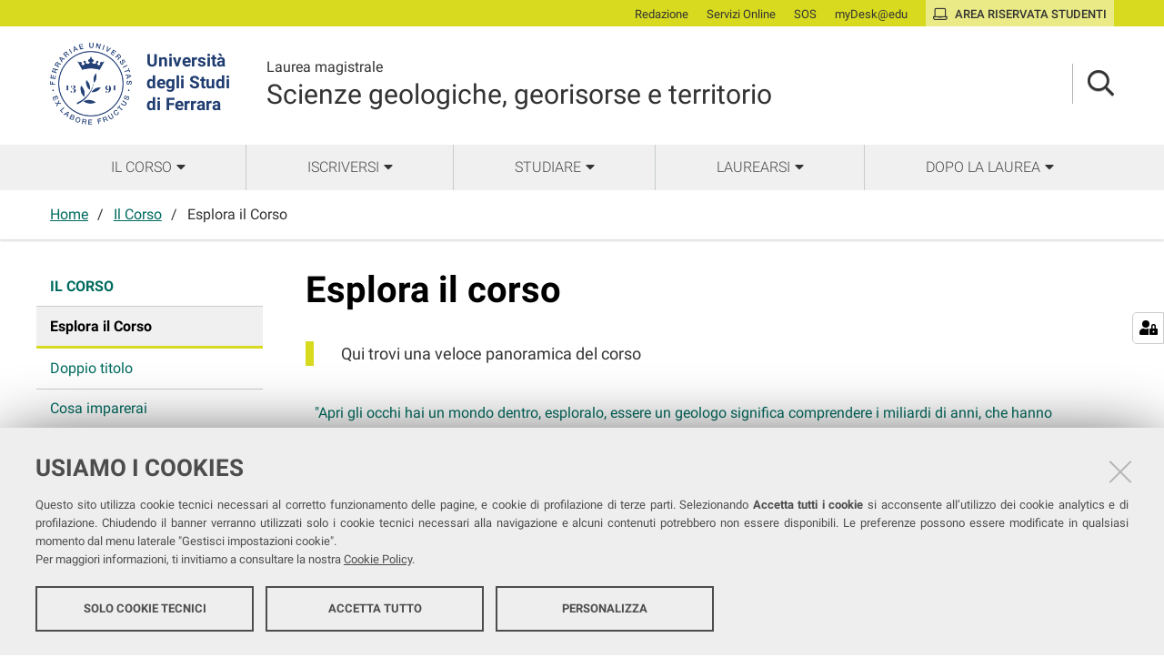

--- FILE ---
content_type: text/html;charset=utf-8
request_url: https://corsi.unife.it/lm-geologia/corso/esplora
body_size: 9522
content:
<!DOCTYPE html>
<html xmlns="http://www.w3.org/1999/xhtml" lang="it" xml:lang="it">
  <head><meta http-equiv="Content-Type" content="text/html; charset=UTF-8" /><link rel="stylesheet" href="https://corsi.unife.it/++resource++redturtle.chefcookie/styles.css?v=2.0.0" /><link rel="stylesheet" href="https://corsi.unife.it/++plone++production/++unique++2025-05-16T09:53:23.725686/default.css" data-bundle="production" /><link rel="stylesheet" href="https://corsi.unife.it/++plone++collective.venue/++unique++2020-10-08%2011%3A23%3A46.628299/collective-venue-bundle-compiled.css" data-bundle="collective-venue-bundle" /><link rel="stylesheet" href="https://corsi.unife.it/++plone++patternslib/++unique++2020-10-08%2011%3A32%3A43.164207/bundle-leaflet-compiled.css" data-bundle="bundle-leaflet" /><link rel="stylesheet" href="https://corsi.unife.it/++plone++collective.expandcollapse.tile/++unique++2021-04-06%2017%3A14%3A23.769462/dist/styles.css" data-bundle="expand-collapse-tile-bundle" /><link rel="stylesheet" href="https://corsi.unife.it/++plone++redturtle-patterns-slider/++unique++2021-08-27%2010%3A53%3A49.643717/build/redturtle-patterns-slider-bundle-compiled.min.css" data-bundle="redturtle-patterns-slider-bundle" /><link rel="stylesheet" href="https://corsi.unife.it/++resource++redturtle.tiles.management/tiles-management-compiled.css?version=2020-10-08%2011%3A30%3A17.722056" data-bundle="redturtle-tiles-management" /><link rel="canonical" href="https://corsi.unife.it/lm-geologia/corso/esplora" /><link rel="shortcut icon" type="image/x-icon" href="https://corsi.unife.it/favicon.ico" /><link rel="search" href="https://corsi.unife.it/biotecnologie-mediche/@@search" title="Cerca nel sito" /><script type="text/javascript" src="https://corsi.unife.it/++resource++redturtle.chefcookie/chefcookie/chefcookie.min.js?v=2.0.0"></script><script type="text/javascript" src="https://corsi.unife.it/++resource++redturtle.chefcookie/redturtle_chefcookie.js?v=2.0.0"></script><script type="text/javascript" src="https://corsi.unife.it/cookie_config.js?v=2.0.0_aa_"></script><script>PORTAL_URL = 'https://corsi.unife.it';</script><script type="text/javascript" src="https://corsi.unife.it/++plone++production/++unique++2025-05-16T09:53:23.725686/default.js" data-bundle="production"></script><script type="text/javascript" src="https://corsi.unife.it/++plone++collective.venue/++unique++2020-10-08%2011%3A23%3A46.628299/collective-venue-bundle-compiled.js" data-bundle="collective-venue-bundle"></script><script type="text/javascript" src="https://corsi.unife.it/++plone++patternslib/++unique++2020-10-08%2011%3A32%3A43.164207/bundle-leaflet-compiled.min.js" data-bundle="bundle-leaflet"></script><script type="text/javascript" src="https://corsi.unife.it/++plone++collective.expandcollapse.tile/++unique++2021-04-06%2017%3A14%3A23.769462/dist/expand_collapse_compiled.min.js" data-bundle="expand-collapse-tile-bundle"></script><script type="text/javascript" src="https://corsi.unife.it/++plone++patternslib/++unique++2020-10-08%2011%3A32%3A43.172207/patterns-compiled.min.js" data-bundle="patterns"></script><script type="text/javascript" src="https://corsi.unife.it/++plone++redturtle-patterns-slider/++unique++2021-08-27%2010%3A53%3A49.643717/build/redturtle-patterns-slider-bundle-compiled.js" data-bundle="redturtle-patterns-slider-bundle"></script><script type="text/javascript" src="https://corsi.unife.it/++resource++redturtle.tiles.management/tiles-management-compiled.js?version=2020-10-08%2011%3A30%3A17.722056" data-bundle="redturtle-tiles-management"></script><script type="text/javascript" src="https://corsi.unife.it/++plone++unife.resources.static/++unique++2025-10-06%2013%3A25%3A56.149005/react-with-dom.production.min.js" data-bundle="react-with-dom"></script><script type="text/javascript" src="https://corsi.unife.it//++plone++unife.resources/prod/main.js" data-bundle="diazo"></script>
    <title>Esplora il corso — Scienze geologiche, georisorse e territorio</title>

    <link href="/++theme++unife-cds/++plone++unife.resources.static/css/fonts.css" rel="stylesheet" />

  <link rel="stylesheet" href="https://corsi.unife.it/++plone++unife.cdsresources/prod/fisicaScienzeTerra.css?v=1.1.24" /><meta name="twitter:card" content="summary" /><meta property="og:site_name" content="Università degli Studi di Ferrara" /><meta property="og:title" content="Esplora il corso" /><meta property="og:type" content="website" /><meta property="og:description" content="Qui trovi una veloce panoramica del corso" /><meta property="og:url" content="https://corsi.unife.it/lm-geologia/corso/esplora" /><meta property="og:image" content="https://corsi.unife.it/@@site-logo/Unife_nero PNG.png" /><meta property="og:image:type" content="image/png" /><meta name="description" content="Qui trovi una veloce panoramica del corso" /><meta name="DC.description" content="Qui trovi una veloce panoramica del corso" /><meta name="DC.date.created" content="2020-11-09T17:15:18+01:00" /><meta name="DC.date.modified" content="2024-09-26T17:04:24+01:00" /><meta name="DC.type" content="Pagina" /><meta name="DC.format" content="text/html" /><meta name="DC.language" content="it" /><meta name="DC.date.valid_range" content="2020/11/10 - " /><meta name="viewport" content="width=device-width, initial-scale=1.0" /><meta name="generator" content="Plone - http://plone.com" /></head>
  <body id="visual-portal-wrapper" class="frontend icons-on portaltype-document section-corso site-lm-geologia subsection-esplora subsection-esplora-in-breve template-tiles_view thumbs-on userrole-anonymous viewpermission-view subsite-fisicaScienzeTerra" dir="ltr" data-base-url="https://corsi.unife.it/lm-geologia/corso/esplora/in-breve" data-view-url="https://corsi.unife.it/lm-geologia/corso/esplora/in-breve" data-portal-url="https://corsi.unife.it" data-i18ncatalogurl="https://corsi.unife.it/plonejsi18n" data-pat-pickadate="{&quot;date&quot;: {&quot;selectYears&quot;: 200}, &quot;time&quot;: {&quot;interval&quot;: 5 } }" data-pat-plone-modal="{&quot;actionOptions&quot;: {&quot;displayInModal&quot;: false}}">

    

    <div id="mobile-menu" class="globalnavWrapper">
      <div class="menu-header"><a href="javascript:void(0)" class="closebtn"><span class="far fa-times"></span></a></div>
    </div>

    <header id="portal-top">
      <div id="unife-top-links">
  <div class="container">
    <ul>
      
        <li id="top_links-accedi">
          <a href="https://corsi.unife.it/login?came_from=https://corsi.unife.it/lm-geologia/corso/esplora/in-breve/tiles_view" title="Redazione">
            <span>Redazione</span>
          </a>
        </li>
      
        <li id="top_links-servizi-online">
          <a href="http://www.unife.it/it/x-te/servizi-online" title="Servizi Online">
            <span>Servizi Online</span>
          </a>
        </li>
      
        <li id="top_links-sos-studenti">
          <a href="https://sos.unife.it/" title="SOS">
            <span>SOS</span>
          </a>
        </li>
      
        <li id="top_links-edu">
          <a href="https://mail.google.com/a/unife.it" title="myDesk@edu">
            <span>myDesk@edu</span>
          </a>
        </li>
      
        <li id="top_links-intranet">
          <a href="https://studiare.unife.it" title="Area riservata studenti">
            <span>Area riservata studenti</span>
          </a>
        </li>
      
    </ul>
  </div>
</div>

<div id="portal-header"><a id="portal-logo" title="Università degli Studi di Ferrara" href="http://www.unife.it/it" target="_blank" rel="noopener noreferrer">
    <img src="https://corsi.unife.it/lm-geologia/++plone++unife.plonetheme/logo.png" alt="" />
    
    <div>
      <span>Università<br />degli Studi <br />di Ferrara</span>
     </div>
</a><div id="unife-header-menu">

    <div class="subsite-title">
      <a href="https://corsi.unife.it/lm-geologia">
        <div class="subsite-course-type">Laurea magistrale</div>
        Scienze geologiche, georisorse e territorio
      </a>
    </div>
</div><div class="search-language-wrapper"><div id="portal-searchbox">




          <div class="searchSection" id="search-bar">
            <div class="search-content">
              <button class="close" title="Close"><i class="far fa-times"></i></button>
              <div class="container">
                <form id="searchGadget_form" action="https://corsi.unife.it/lm-geologia/@@search" role="search" data-pat-livesearch="ajaxUrl:https://corsi.unife.it/lm-geologia/@@ajax-search" class="pat-livesearch">
                  <label class="hiddenStructure" for="searchGadget">Cerca nel sito</label>
                  <input name="SearchableText" type="text" size="18" id="searchGadget" title="Cerca nel sito" placeholder="Cerca nel sito" class="searchField" />

                  <button type="submit" class="searchButton" title="Cerca"><i class="far fa-search"></i></button>
                    

                      
                </form>
              </div>
            </div>
          </div>

          <button class="searchButton" title="Cerca" id="activate-search"><i class="far fa-search"></i></button>

      

</div><div class="plone-navbar-header"><button type="button" class="plone-navbar-toggle" aria-controls="portal-mainnavigation" aria-expanded="false"><span class="sr-only">Toggle navigation</span><i class="fas fa-bars"></i></button></div></div></div>


    </header>

    <div id="portal-mainnavigation">
      <div class="container">
  <nav aria-label="Sezioni" class="globalnavWrapper">
    <ul role="menubar" id="portal-globalnav">
      
        <li id="portaltab-0" class="plain">
          <a href="#" data-tabid="0" class="menuTabLink " aria-haspopup="true" aria-expanded="false" role="menuitem"><span>Il corso</span></a>
        </li>
      
        <li id="portaltab-1" class="plain">
          <a href="#" data-tabid="1" class="menuTabLink " aria-haspopup="true" aria-expanded="false" role="menuitem"><span>Iscriversi</span></a>
        </li>
      
        <li id="portaltab-2" class="plain">
          <a href="#" data-tabid="2" class="menuTabLink " aria-haspopup="true" aria-expanded="false" role="menuitem"><span>Studiare</span></a>
        </li>
      
        <li id="portaltab-3" class="plain">
          <a href="#" data-tabid="3" class="menuTabLink " aria-haspopup="true" aria-expanded="false" role="menuitem"><span>Laurearsi</span></a>
        </li>
      
        <li id="portaltab-4" class="plain">
          <a href="#" data-tabid="4" class="menuTabLink " aria-haspopup="true" aria-expanded="false" role="menuitem"><span>Dopo la laurea</span></a>
        </li>
      
    </ul>
  </nav>


</div>
    </div>

    <aside id="global_statusmessage">
      


      <div>
      </div>
    </aside>

    <div id="viewlet-above-content">

<nav id="portal-breadcrumbs" class="plone-breadcrumb">
  <div class="container">
    <span id="breadcrumbs-you-are-here" class="hiddenStructure">Tu sei qui:</span>
    <ol aria-labelledby="breadcrumbs-you-are-here">
      <li id="breadcrumbs-home">
        <a href="https://corsi.unife.it/lm-geologia">Home</a>
      </li>
      <li id="breadcrumbs-1">
        
          <a href="https://corsi.unife.it/lm-geologia/corso">Il Corso</a>
          
        
      </li>
      <li id="breadcrumbs-2">
        
          
          <span id="breadcrumbs-current">Esplora il Corso</span>
        
      </li>
    </ol>
  </div>
</nav>

</div>

    <div id="column-wrapper" class="with-column-one "><article id="portal-column-content">

      

      <div>


        

        <article id="content">

          

          <header>
            <div id="viewlet-above-content-title"><span id="social-tags-body" style="display: none" itemscope="" itemtype="http://schema.org/WebPage">
  <span itemprop="name">Esplora il corso</span>
  <span itemprop="description">Qui trovi una veloce panoramica del corso</span>
  <span itemprop="url">https://corsi.unife.it/lm-geologia/corso/esplora</span>
  <span itemprop="image">https://corsi.unife.it/@@site-logo/Unife_nero PNG.png</span>
</span>


</div>
            
              <h1 class="documentFirstHeading">Esplora il corso</h1>

            
            <div id="viewlet-below-content-title">



</div>

            
              <div class="documentDescription description">Qui trovi una veloce panoramica del corso</div>

            
          </header>

          <div id="viewlet-above-content-body">

</div>
          <div id="content-core">
            
      
        <div id="parent-fieldname-text" class="content-text "><p style="text-align: center;"><a href="https://www.iogeologo.it/">"Apri gli occhi hai un mondo dentro, esploralo, essere un geologo significa comprendere i miliardi di anni, che hanno trasformato il passato per raccontare il futuro"</a><br /><a href="https://www.iogeologo.it/"> #iogeologo</a></p>
<p style="text-align: left;"></p></div>
        
    
        
            <div class="tiles-management">
  <div class="tilesWrapper">
    
    <div class="tilesList">
      
        <div class="tileWrapper full-width" data-tileid="" data-tiletype="" data-tilehidden="" data-token="">
          
          
    <div class="tile tile-advanced-static collapsible-desktop">
        <div class="tile-container">
        <!-- HEADER -->
        <h2 class="tileTitle">
            
            
                <span class="ast_title">Accesso</span>
            
        </h2>
        <!-- BODY -->
        <div class="tile-text tileBody"><ul>
<li>Per essere ammessi al corso di Laurea Magistrale (LM) in Scienze Geologiche, Georisorse e Territorio attivato ai sensi del DM 270/2004 occorre essere in possesso della<span> </span><strong>Laurea o del Diploma Universitario di durata triennale, ovvero di altro titolo di studio conseguito all'estero, riconosciuto idoneo</strong>. L'accesso alla Laurea Magistrale (LM) in Scienze Geologiche, Georisorse e Territorio è subordinato al possesso di<span> </span><strong>requisiti curriculari</strong><span> </span>e all'adeguatezza della<span> </span><strong>preparazione personale scientifica e linguistica</strong>, secondo quanto previsto dall'art. 6 comma 2 del citato D.M.</li>
<li><strong>ACCESSO LIBERO</strong>.<span> </span><span>La verifica del possesso dei requisiti curriculari e della preparazione personale richiesta è effettuata, a seguito della richiesta di ammissione per ogni richiedente, da parte di una apposita<span> </span><strong>Commissione per l'accesso</strong><span> </span>nominata dal Consiglio di Corso di studio. Tale verifica è operata, per ogni candidato, attraverso l'analisi della documentazione presentata ed un colloquio individuale.<span> </span><span>La<a href="https://corsi.unife.it/lm-geologia/iscriversi/ammissione-e-immatricolazione/colloqui"><span> </span><strong>data dei colloqui</strong><span> </span></a>viene pubblicata sul sito web del corso di studio (Vedi la sezione<span> </span><a class="internal-link" href="https://corsi.unife.it/lm-geologia/iscriversi/ammissione-e-immatricolazione/colloqui"><strong>Calendario dei colloqui</strong></a>).</span></span></li>
<li><span><span>Per quanto riguarda<span> </span><strong>i candidati ammessi in base al bando Doppio Titolo con l'Università di Cadice</strong>, giacché l'ammissione da parte della Commissione appositamente costituita soddisfa le verifiche dei requisiti curriculari e di preparazione personale sopra descritti, tali candidati risultano ammessi anche alla Laurea Magistrale in Scienze Geologiche, Georisorse e Territorio.</span></span></li>
</ul>
<ul>
<li>Per tutti i dettagli, visita la sezione <strong><a href="https://corsi.unife.it/lm-geologia/iscriversi/ammissione-e-immatricolazione/accesso-e-immatricolazione">Modalità di accesso e immatricolazione</a></strong></li>
</ul></div>
        <!-- FOOTER -->
        
        </div>
    </div>

        </div>
      
        <div class="tileWrapper full-width" data-tileid="" data-tiletype="" data-tilehidden="" data-token="">
          
          
    <div class="tile tile-advanced-static collapsible-desktop">
        <div class="tile-container">
        <!-- HEADER -->
        <h2 class="tileTitle">
            
            
                <span class="ast_title">Durata</span>
            
        </h2>
        <!-- BODY -->
        <div class="tile-text tileBody"><p>La durata normale del corso di studio è di <strong>due anni</strong>.</p>
<p>Il titolo si consegue dopo il superamento di tutte le attività previste dal piano degli studi e l’acquisizione di <strong>120 crediti</strong>.</p></div>
        <!-- FOOTER -->
        
        </div>
    </div>

        </div>
      
        <div class="tileWrapper " data-tileid="" data-tiletype="" data-tilehidden="" data-token="">
          
          
    <div class="tile tile-advanced-static collapsible-desktop">
        <div class="tile-container">
        <!-- HEADER -->
        <h2 class="tileTitle">
            
            
                <span class="ast_title">Cosa imparerai</span>
            
        </h2>
        <!-- BODY -->
        <div class="tile-text tileBody"><p><span>Il </span><strong>Corso di laurea magistrale in Scienze geologiche, georisorse e territorio</strong><span> si prefigge di fornire allo studente le conoscenze scientifiche e metodologico-applicative per poter operare con i metodi più moderni e le tecnologie più avanzate proprie delle<strong> Scienze delle Terra</strong> per raccogliere, gestire, analizzare ed elaborare le informazioni inerenti <strong>i processi geologici </strong>per la valutazione, il monitoraggio e la mitigazione della pericolosità e del rischio connesso a fenomeni endogeni ed esogeni e a quelli indotti dai <strong>cambiamenti climatici, per la quantificazione e gestione sostenibile delle risorse naturali e delle materie prime e per il recupero della qualità ambientale delle aree degradate.</strong> </span></p>
<p><span>Il Corso fornisce le competenze per elaborare soluzioni e sviluppare strategie nei diversi ambiti occupazionali della Geologia compresi quelli che riguardano la <strong>valorizzazione delle georisorse, la pianificazione geologico-territoriale, la progettazione, la caratterizzazione e conservazione di sistemi e materiali geologici, la gestione delle emergenze geologiche ed ambientali di origine naturale ed antropica. </strong></span></p>
<ul>
<li>Visita la sezione dedicata <strong><a href="https://corsi.unife.it/lm-geologia/corso/cosa-studierai/cosa-imparerai">Cosa imparerai</a></strong></li>
</ul></div>
        <!-- FOOTER -->
        
        </div>
    </div>

        </div>
      
        <div class="tileWrapper " data-tileid="" data-tiletype="" data-tilehidden="" data-token="">
          
          
    <div class="tile tile-advanced-static collapsible-desktop">
        <div class="tile-container">
        <!-- HEADER -->
        <h2 class="tileTitle">
            
            
                <span class="ast_title">Percorso</span>
            
        </h2>
        <!-- BODY -->
        <div class="tile-text tileBody"><p>Scegli tra i gruppi di insegnamenti consigliati per crearti il piano di studio e specializzarti in</p>
<ul>
<li><strong>Geoscienze e rischi geologici:</strong> che si prefigge di fornire  le conoscenze scientifiche proprie delle Scienze delle Terra e le tecnologie più avanzate per raccogliere, gestire, analizzare ed elaborare le informazioni inerenti i processi geologici per la valutazione, il monitoraggio e la mitigazione della pericolosità e del rischio connesso a fenomeni endogeni ed esogeni e a quelli indotti dai cambiamenti climatici</li>
<li><strong>Georisorse e sostenibilità:</strong> che fornisce le  conoscenze specialistiche finalizzate alla gestione della transizione energetica e dei processi naturali che portano alla formazione delle georisorse. In questo percorso si prevede la comprensione della genesi delle materie prime con particolare riferimento alle risorse energetiche e della sostenibilità del loro utilizzo anche nell’ottica dei cambiamenti climatici.<br />Verranno inoltre analizzati l’impiego sostenibile dei geo-materiali e le possibilità di recupero della qualità ambientale delle aree degradate.</li>
</ul>
<p><img alt="schema LM74.png" class="image-inline" src="https://corsi.unife.it/lm-geologia/corso/immagini/schema-lm74.png/@@images/861240d2-632a-4a6d-b886-cf63c3e8cf05.png" style="display: block; margin-left: auto; margin-right: auto;" title="schema LM74.png" /></p>
<ul>
<li>Trovi maggiori informazioni nella<strong> </strong><a href="https://corsi.unife.it/lm-geologia/studiare/didattica/percorso-di-formazione/percorso-di-formazione"><strong>Descrizione del percorso di formazione</strong></a></li>
</ul></div>
        <!-- FOOTER -->
        
        </div>
    </div>

        </div>
      
        <div class="tileWrapper " data-tileid="" data-tiletype="" data-tilehidden="" data-token="">
          
          
    <div class="tile tile-advanced-static collapsible-desktop">
        <div class="tile-container">
        <!-- HEADER -->
        <h2 class="tileTitle">
            
            
                <span class="ast_title">Modalità didattica</span>
            
        </h2>
        <!-- BODY -->
        <div class="tile-text tileBody">
<p><strong>La modalità didattica di tutti gli insegnamenti è in presenza</strong> ovvero con un carattere laboratoriale e pratico dell'attività didattica sia per rafforzare gli aspetti professionalizzanti, sia per promuovere apprendimento significativo.</p>
<p><span>Il Corso si articola attraverso una </span><strong>mirata attività formativa teorica, di laboratorio e di campagna</strong><span>, in cui lo studente acquisisce la capacità di analizzare criticamente i processi geologici e ambientali e fornire risposte alle emergenze naturali ed antropiche di competenza della Geologia.</span><br /><span>La Laurea Magistrale si ottiene dopo aver conseguito 120 crediti formativi (cfu) così suddivisi: </span></p>
<ul>
<li><span>72 cfu da 12 corsi caratterizzanti, affini o opzionali (scelti in base al percorso formativo seguito), </span></li>
<li><span>9 cfu da ulteriori attività formative utili per l'inserimento nel mondo del lavoro (tirocini presso aziende private o pubbliche, attività all'estero, attività di campagna) </span></li>
<li><span> 39 cfu dalla prova finale (tesi) di cui 30 destinati all'attività preparatoria e 9 alla discussione della dissertazione.</span></li>
</ul></div>
        <!-- FOOTER -->
        
        </div>
    </div>

        </div>
      
        <div class="tileWrapper " data-tileid="" data-tiletype="" data-tilehidden="" data-token="">
          
          
    <div class="tile tile-advanced-static collapsible-desktop">
        <div class="tile-container">
        <!-- HEADER -->
        <h2 class="tileTitle">
            
            
                <span class="ast_title">Doppio titolo e studio all'estero</span>
            
        </h2>
        <!-- BODY -->
        <div class="tile-text tileBody"><p><span>Scopri il <strong><a href="https://corsi.unife.it/lm-geologia/studiare/formazione-allestero/formazione-estero">percorso di Doppio titolo con l'Università di Cadice</a></strong> e le opportunità previste dai progetti <a href="http://www.unife.it/it/internazionale/studiare-allestero/erasmus/studio">Erasmus Studio</a> e <a href="http://www.unife.it/it/internazionale/studiare-allestero/atlante/atlante">Atlante</a> per svolgere un periodo di<a href="https://corsi.unife.it/lm-geologia/studiare/formazione-allestero"> studio all'estero</a>: potrai seguire lezioni e sostenere esami o realizzare il progetto della tesi di laurea presso gli Ateneo convenzionati. Hai anche la possibilità di svolgere il tirocinio curriculare presso Atenei o aziende all'estero tramite i progetti di mobilità per tirocini all'estero.</span></p>
<ul>
<li><span>Vedi anche la pagina di Unife sull'<a href="http://www.unife.it/it/internazionale">Internazionalizzazione</a></span></li>
<li>Contatta il<a href="http://www.unife.it/it/internazionale/venire/soggiorno/coordinatori-di-dipartimento-per-la-mobilita-internazionale"> coordinatore per la Mobilità internazionale del corso di studio</a></li>
</ul></div>
        <!-- FOOTER -->
        
        </div>
    </div>

        </div>
      
        <div class="tileWrapper " data-tileid="" data-tiletype="" data-tilehidden="" data-token="">
          
          
    <div class="tile tile-advanced-static collapsible-desktop">
        <div class="tile-container">
        <!-- HEADER -->
        <h2 class="tileTitle">
            
            
                <span class="ast_title">Sbocchi professionali</span>
            
        </h2>
        <!-- BODY -->
        <div class="tile-text tileBody"><p><span>Il Corso di Laurea Magistrale in Scienze Geologiche, Georisorse e Territorio mira a formare un Geologo in possesso di elevata preparazione scientifica e tecnico-professionale. Attraverso una significativa attività formativa teorica, di laboratorio e di campagna lo studente acquisisce la capacità di analizzare criticamente i processi geologici e ambientali e di fornire risposte alle emergenze naturali ed antropiche di competenza della Geologia. La Laurea Magistrale permette di avviarsi, attraverso l'esame di stato, alla libera professione o ad attività professionali in svariati settori dell'industria e della pubblica amministrazione. Fornisce inoltre le basi per dedicarsi alla ricerca scientifica.</span></p>
<p>ll corso di studi prepara tra le altre alla professione di:</p>
<ul>
<li>Gemorfologo Applicato</li>
<li>Geologo Applicato e Idrogeologo</li>
<li>Tecnologo dei Geomateriali</li>
<li>Tecnologo del degrado / conservazione dell’ambiente e dei beni culturali</li>
<li>Conservatore di sezioni geologiche e paleontologiche di musei naturalistici</li>
<li>Geologo degli idrocarburi</li>
<li>Geologo rilevatore</li>
<li>Geofisico</li>
<li>Paleontologo</li>
</ul>
<p>Vedi anche la sezione <strong><a href="https://corsi.unife.it/lm-geologia/dopo-la-laurea/homepage">dopo la laurea</a></strong></p></div>
        <!-- FOOTER -->
        
        </div>
    </div>

        </div>
      
        <div class="tileWrapper " data-tileid="" data-tiletype="" data-tilehidden="" data-token="">
          
          
    <div class="tile tile-advanced-static collapsible-desktop">
        <div class="tile-container">
        <!-- HEADER -->
        <h2 class="tileTitle">
            
            
                <span class="ast_title">Punti di forza</span>
            
        </h2>
        <!-- BODY -->
        <div class="tile-text tileBody"><p><span>Per valorizzare l'ampiezza e varietà degli aspetti e sbocchi professionali nelle Scienze della Terra, il Corso propone<strong> due percorsi formativi articolati attraverso attività formative teoriche, di laboratorio e di campagna e un percorso di Doppio titolo con l'Università di Cadice</strong>.</span></p>
<p><span> Lo studente può altresì progettare il piano di studi in modo flessibile allo scopo di ampliare la propria preparazione e le proprie capacità per il futuro inserimento nel mercato del lavoro.</span><span></span></p>
<p><span>Dai risultati dell'ultima Indagine</span><b><span> </span>Profilo Laureati AlmaLaurea</b><span> (dati Indagine 2023) risulta un livello di elevata soddisfazione complessiva (Decisamente soddisfatti) per la Laurea in Scienze Geologiche, Georisorse e Territorio (LM-74) a UniFe superiore anche al dato nazionale.</span><span></span></p>
<p><span>Le statistiche occupazionali piu` recenti di <b>AlmaLaurea </b>(dati Indagine 2022) indicano per i laureati magistrali in Scienze Geologiche, Georisorse e Territorio (LM-74) di UniFe un tasso di occupazione ISTAT(*) a 1 anno dal titolo pari al 90% e a 3 anni lavora il 96% dei laureati *[sono considerati occupati tutti coloro che dichiarano di svolgere una qualsiasi attività, anche di formazione o non in regola, purché retribuita].</span></p>
<p><span></span></p>
<p></p></div>
        <!-- FOOTER -->
        
        </div>
    </div>

        </div>
      
        <div class="tileWrapper " data-tileid="" data-tiletype="" data-tilehidden="" data-token="">
          
          
    <div class="tile tile-advanced-static collapsible-desktop">
        <div class="tile-container">
        <!-- HEADER -->
        <h2 class="tileTitle">
            
            
                <span class="ast_title">Servizi online  e contatti</span>
            
        </h2>
        <!-- BODY -->
        <div class="tile-text tileBody"><p>Vedi tutti i servizi online a disposizione di chi studia a Unife e come attivarli, posta elettronica, accesso al Wi-Fi, licenze software.</p>
<ul>
<li>visita la<a href="https://www.unife.it/it/studiare/servizi-online"> pagina dedicata ai servizi online per studentesse e studenti</a></li>
</ul>
<p>Vedi come contattare gli Uffici di Unife</p>
<ul>
<li>visita la pagina <a href="https://www.unife.it/it/contatti">Contatti di Unife</a></li>
</ul></div>
        <!-- FOOTER -->
        
        </div>
    </div>

        </div>
      
        <div class="tileWrapper " data-tileid="" data-tiletype="" data-tilehidden="" data-token="">
          
          
    <div class="tile tile-advanced-static collapsible-desktop">
        <div class="tile-container">
        <!-- HEADER -->
        <h2 class="tileTitle">
            
            
                <span class="ast_title">Sedi e logistica</span>
            
        </h2>
        <!-- BODY -->
        <div class="tile-text tileBody"><p>Il corso afferisce al Dipartimento di <a href="http://fst.unife.it/it">Fisica e Scienze della Terra</a></p>
<ul>
<li>Il dettaglio delle aule, accessibilità, nella sezione <a href="https://corsi.unife.it/lm-geologia/studiare/sedi/sedi-e-aule-lezioni"><strong>Sedi e strutture </strong></a></li>
</ul></div>
        <!-- FOOTER -->
        
        </div>
    </div>

        </div>
      
        <div class="tileWrapper " data-tileid="" data-tiletype="" data-tilehidden="" data-token="">
          
          
    <div class="tile tile-advanced-static collapsible-desktop">
        <div class="tile-container">
        <!-- HEADER -->
        <h2 class="tileTitle">
            
            
                <span class="ast_title">Servizi per studentesse e studenti con Disabilità/DSA</span>
            
        </h2>
        <!-- BODY -->
        <div class="tile-text tileBody"><p>Dall'orientamento sino al mondo del lavoro, Unife mette a disposizione servizi dedicati a studentesse e studenti con disabilità o DSA.</p>
<ul>
<li>Visita la pagina dei<strong> <a href="http://www.unife.it/it/x-te/supporto/disabilita">Servizi per studentesse e studenti con Disabilità/DSA</a></strong></li>
</ul></div>
        <!-- FOOTER -->
        
        </div>
    </div>

        </div>
      
    </div>
  </div>

</div>
        
        
    

      
    
          </div>
          <div id="viewlet-below-content-body">



    <div class="visualClear"><!-- --></div>

    <div class="documentActions">
        

        

    </div>


</div>
          
        </article>

        

<!--                 <metal:sub define-slot="sub" tal:content="nothing">
                   This slot is here for backwards compatibility only.
                   Don't use it in your custom templates.
                </metal:sub> -->
      </div>

      
      <footer>
        <div id="viewlet-below-content">



</div>
      </footer>
    </article><aside id="portal-column-one">
      
        
<div class="portletWrapper" id="portletwrapper-706c6f6e652e6c656674636f6c756d6e0a636f6e746578740a2f6364730a6e617669676174696f6e" data-portlethash="706c6f6e652e6c656674636f6c756d6e0a636f6e746578740a2f6364730a6e617669676174696f6e">
<aside class="portlet portletNavigationTree" role="navigation">

    <header class="portletHeader hiddenStructure">
        <a href="https://corsi.unife.it/lm-geologia/sitemap" class="tile">Navigazione</a>
    </header>

    <nav class="portletContent lastItem">
        <ul class="navTree navTreeLevel0">
            <li class="navTreeItem navTreeTopNode nav-section-il-corso">
                <div>
                   <a href="https://corsi.unife.it/lm-geologia/corso" title="" class="contenttype-folder">
                   
                   Il Corso
                   </a>
                </div>
            </li>
            



<li class="navTreeItem visualNoMarker navTreeCurrentNode navTreeFolderish section-esplora">

    
        <a href="https://corsi.unife.it/lm-geologia/corso/esplora" title="" class="state-published navTreeCurrentItem navTreeCurrentNode navTreeFolderish contenttype-folder">

             

            
            
            <span>Esplora il Corso</span>
        </a>
        

    
</li>

<li class="navTreeItem visualNoMarker section-doppio-titolo">

    
        <a href="https://corsi.unife.it/lm-geologia/corso/doppio-titolo" title="" class="state-published contenttype-document">

             

            
            
            <span>Doppio titolo</span>
        </a>
        

    
</li>

<li class="navTreeItem visualNoMarker navTreeFolderish section-cosa-studierai">

    
        <a href="https://corsi.unife.it/lm-geologia/corso/cosa-studierai" title="" class="state-published navTreeFolderish contenttype-folder">

             

            
            
            <span>Cosa imparerai</span>
        </a>
        

    
</li>

<li class="navTreeItem visualNoMarker navTreeFolderish section-orientamento">

    
        <a href="https://corsi.unife.it/lm-geologia/corso/orientamento" title="" class="state-published navTreeFolderish contenttype-folder">

             

            
            
            <span>Un aiuto alla scelta</span>
        </a>
        

    
</li>

<li class="navTreeItem visualNoMarker navTreeFolderish section-chi">

    
        <a href="https://corsi.unife.it/lm-geologia/corso/chi" title="" class="state-published navTreeFolderish contenttype-folder">

             

            
            
            <span>Organizzazione</span>
        </a>
        

    
</li>

<li class="navTreeItem visualNoMarker section-cosa-pensa-chi-ha-frequentato-questo-corso">

    
        <a href="https://corsi.unife.it/lm-geologia/corso/cosa-pensa-chi-ha-frequentato-questo-corso" title="" class="state-published contenttype-document">

             

            
            
            <span>Opinioni sul corso</span>
        </a>
        

    
</li>

<li class="navTreeItem visualNoMarker navTreeFolderish section-aq">

    
        <a href="https://corsi.unife.it/lm-geologia/corso/aq" title="" class="state-published navTreeFolderish contenttype-folder">

             

            
            
            <span>Assicurazione Qualità</span>
        </a>
        

    
</li>

<li class="navTreeItem visualNoMarker section-dati-statistici-geologia">

    
        <a href="https://corsi.unife.it/lm-geologia/corso/dati-statistici-geologia" title="" class="state-published contenttype-document">

             

            
            
            <span>Dati statistici Iscritti e Laureati</span>
        </a>
        

    
</li>




        </ul>
    </nav>
</aside>


</div>


      
    </aside></div>



    

    
    
      <div class="tiles-wide">
        
    
        

            <div class="tiles-management">
  

</div>
        
        
    

      </div>
    
    <footer id="portal-footer-wrapper">
      <div class="portal-footer">
    
<div class="portletWrapper" id="portletwrapper-706c6f6e652e666f6f746572706f72746c6574730a636f6e746578740a2f6364732f6c6d2d67656f6c6f6769610a636f6c6f6e6e612d31" data-portlethash="706c6f6e652e666f6f746572706f72746c6574730a636f6e746578740a2f6364732f6c6d2d67656f6c6f6769610a636f6c6f6e6e612d31"><div class="portlet rerPortletAdvancedStatic title-small"><h1><span>Scienze Geologiche, Georisorse e Territorio</span></h1>
<p>Seguici su</p>
<ul class="footer-social">
<li><a class="fb" href="https://www.facebook.com/scienzegeologicheunife/" title="facebook"><i class="fab fa-facebook"></i><span class="social">Facebook</span></a></li>
<li><a class="in" href="https://www.instagram.com/scienzegeologicheunife/" title="linkedin"><i class="fab fa-instagram"></i><span class="social">Instagram</span></a></li>
</ul></div>


</div>

<div class="portletWrapper" id="portletwrapper-706c6f6e652e666f6f746572706f72746c6574730a636f6e746578740a2f6364732f6c6d2d67656f6c6f6769610a636f6c6f6e6e612d32" data-portlethash="706c6f6e652e666f6f746572706f72746c6574730a636f6e746578740a2f6364732f6c6d2d67656f6c6f6769610a636f6c6f6e6e612d32"><div class="portlet rerPortletAdvancedStatic footer-in-evidence"><p><a href="https://fst.unife.it/it">DIPARTIMENTO DI FISICA E SCIENZE DELLA TERRA</a> <br />Via Saragat, 1 - Ferrara</p>
<p>COORDINATORE <br /><a href="https://servizi.unife.it/rubrica/utenti/monica-ghirotti">Prof.ssa Monica Ghirotti</a></p>
<p>MANAGER DIDATTICA<br /><a href="https://corsi.unife.it/lm-geologia/corso/chi/manager-didattico">Dott. Ing. Elisa Gulmini</a></p></div>


</div>

<div class="portletWrapper" id="portletwrapper-706c6f6e652e666f6f746572706f72746c6574730a636f6e746578740a2f6364732f6c6d2d67656f6c6f6769610a636f6c6f6e6e612d33" data-portlethash="706c6f6e652e666f6f746572706f72746c6574730a636f6e746578740a2f6364732f6c6d2d67656f6c6f6769610a636f6c6f6e6e612d33"><div class="portlet rerPortletAdvancedStatic"><ul>
<li><a href="http://www.unife.it/it/x-te/supporto/tutor">Tutor</a></li>
<li><a href="http://www.unife.it/it/corsi/libero-programmato/folder/lm-scienze-geologiche-georisorse-e-territorio.pdf">Brochure del corso</a></li>
</ul></div>


</div>

<div class="portletWrapper" id="portletwrapper-706c6f6e652e666f6f746572706f72746c6574730a636f6e746578740a2f6364732f6c6d2d67656f6c6f6769610a636f6c6f6e6e612d34" data-portlethash="706c6f6e652e666f6f746572706f72746c6574730a636f6e746578740a2f6364732f6c6d2d67656f6c6f6769610a636f6c6f6e6e612d34"><div class="portlet rerPortletAdvancedStatic"><ul>
<li><a href="https://corsi.unife.it/lm-geologia/studiare/sedi/sedi-e-aule-lezioni">Sedi e strutture</a></li>
<li><a href="http://www.unife.it/it/x-te/biblioteche">Biblioteche</a></li>
<li><a href="https://corsi.unife.it/lm-geologia/corso/contatti">Contatti</a></li>
<li><a href="http://www.unife.it/it/x-te/supporto/disabilita">Servizi per studentesse e studenti con Disabilità/DSA</a></li>
</ul></div>


</div>

<div class="portletWrapper" id="portletwrapper-706c6f6e652e666f6f746572706f72746c6574730a636f6e746578740a2f6364732f6c6d2d67656f6c6f6769610a636f6c6f6e6e612d35" data-portlethash="706c6f6e652e666f6f746572706f72746c6574730a636f6e746578740a2f6364732f6c6d2d67656f6c6f6769610a636f6c6f6e6e612d35"><div class="portlet rerPortletAdvancedStatic"><ul>
<li><a href="http://www.unife.it/it/x-te/vivere-unife">Vivere Unife</a></li>
<li><a href="http://www.unife.it/it/x-te/vivere-ferrara">Vivere Ferrara</a></li>
<li><a href="http://www.unife.it/it/x-te/trasporti">Trasporti</a></li>
<li><a href="http://www.unife.it/it/x-te/diritti">Diritti, salute e sicurezza</a></li>
</ul></div>


</div>


</div>

<div id="unife-footer">
  <div class="container">
    <div class="unife-footer-columns">
      <div id="unife-footer-logo">
        <a id="footer-logo" title="Università degli Studi di Ferrara" href="http://www.unife.it/it">
            <img src="https://corsi.unife.it/lm-geologia/++plone++unife.plonetheme/logo_footer.png" tal:attributes="src string:https://corsi.unife.it/lm-geologia/++plone++unife.plonetheme/logo_footer.png" />

            <span>Università<br />degli Studi<br />di Ferrara</span>
            
        </a>
        <div class="portlet">
          <p>Seguici su</p>
          <ul class="footer-social">
            <li><a class="fb" href="https://www.facebook.com/unife.it/" title="facebook"><i class="fab fa-facebook"></i><span class="social">Facebook</span></a></li>
            <li><a class="in" href="https://www.linkedin.com/school/universit%C3%A0-degli-studi-di-ferrara/" title="linkedin"><i class="fab fa-linkedin-in"></i><span class="social">Linkedin</span></a></li>
            <li><a class="in" href="https://www.instagram.com/unife.it/" title="linkedin"><i class="fab fa-instagram"></i><span class="social">Instagram</span></a></li>
            <li><a class="yt" href="https://www.youtube.com/user/unifetv" title="youtube"><i class="fab fa-youtube"></i><span class="social">Youtube</span></a></li>
          </ul>
        </div>
      </div>
      <div id="unife-footer-info">
        <h4>Università degli studi di Ferrara</h4>
        
        <p>Rettrice: Prof.ssa Laura Ramaciotti</p>
        
        <p>via Ludovico Ariosto, 35 - 44121 Ferrara</p>
        <p>C.F. 80007370382 - P.IVA 00434690384</p>
      </div>
      <div id="unife-footer-contacts">
        <h4><a href="http://www.unife.it/it/contatti">Contatti</a></h4>
        
        <p>Tel. +39 0532 293111</p>
        <p>Fax. +39 0532 293031</p>
        <p><a href="http://www.unife.it/it/pec">PEC</a></p>
      </div>
      <div id="unife-footer-links">
        <h4>Links</h4>
        <ul>
          <li><a href="http://www.unife.it/it/accessibility-info">Accessibilità</a></li>
          <li><a href="https://corsi.unife.it/dichiarazione-accessibilita">Dichiarazione di accessibilità</a></li>
          <li><a href="http://www.unife.it/it/privacy">Protezione dati personali</a></li>
          <li><a href="http://www.unife.it/it/informativa-cookie">Cookies</a></li>
        </ul>
        
      </div>
    </div>
    <hr />
    <div id="unife-footer-credits">
      <span>Copyright @ 2026, Università di Ferrara</span>
    </div>
  </div>
</div>



    </footer><a href="javascript:" aria-hidden="true" id="return-to-top" title="Return to top" style="display: none"><i class="fas fa-chevron-up"></i></a>

  </body>
</html>